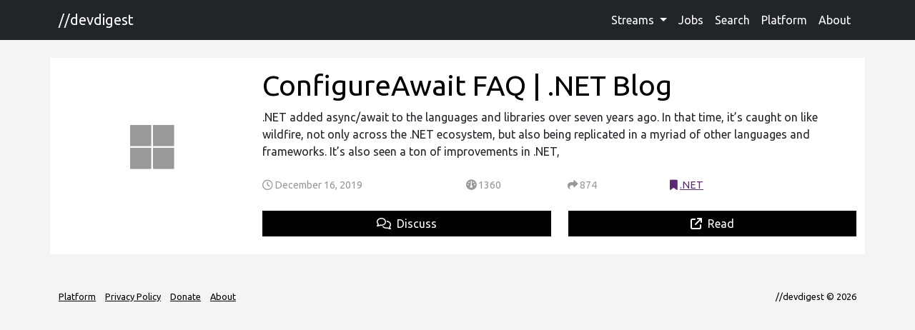

--- FILE ---
content_type: text/html; charset=utf-8
request_url: https://devdigest.today/post/1069
body_size: 9898
content:


<!DOCTYPE html>
<html lang="en">
<head>
    <!-- Google tag (gtag.js) -->
    <script async src="https://www.googletagmanager.com/gtag/js?id=G-NSZG410FHP"></script>
    <script>
        window.dataLayer = window.dataLayer || [];
        function gtag(){dataLayer.push(arguments);}
        gtag('js', new Date());

        gtag('config', 'G-NSZG410FHP');
    </script>

    <meta name="fediverse:creator" content="@devdigest@mastodon.social">
    
    <meta charset="utf-8"/>
    <meta name="viewport" content="width=device-width, initial-scale=1.0, maximum-scale=1.0, minimum-scale=1.0, user-scalable=no"/>
    <meta name="msvalidate.01" content="13285491122FD93E71050B4D568B72FA"/>
    <meta http-equiv="Content-type" content="text/html; charset=UTF-8"/>

    <meta property="fb:pages" content="2024104024583154"/>
    <meta property="fb:app_id" content="112150392810181"/>

    <meta property="author" content="//devedigest"/>
    <meta property="article:author" content="https://www.facebook.com/dncuug/"/>

    

    <link rel="preconnect" href="https://fonts.googleapis.com">
    <link rel="preconnect" href="https://fonts.gstatic.com" crossorigin>

    <link rel="stylesheet" href="https://fonts.googleapis.com/css2?family=Ubuntu:ital,wght@0,400;0,700;1,400&display=swap"/>
    <link rel="stylesheet" href="https://cdnjs.cloudflare.com/ajax/libs/bootstrap/5.3.3/css/bootstrap.min.css"/>
    <link rel="stylesheet" href="/css/site.css?v=20240420"/>

    <meta property="og:site_name" content="//devedigest"/>
    <meta property="og:type" content="website"/>
    <meta property="og:title" content="ConfigureAwait FAQ | .NET Blog"/>
    <meta property="og:description" content=".NET added async/await to the languages and libraries over seven years ago. In that time, it’s caught on like wildfire, not only across the .NET ecosystem, but also being replicated in a myriad of other languages and frameworks. It’s also seen a ton of improvements in .NET,"/>
    <meta property="og:type" content="article"/>
    <meta property="og:url" content="https://devdigest.today/post/1069"/>
    <meta property="og:image" content="https://127fc3e2e552.blob.core.windows.net/devdigest-images/abstract-abstract-expressionism-abstract-painting-art-artistic-canvas-1520717-pxhere.com.jpg"/>

    <meta name="keywords" content="languages, added, async, await, libraries, seven, years, caught, wildfire, across"/>
    <meta name="description" content=".NET added async/await to the languages and libraries over seven years ago. In that time, it’s caught on like wildfire, not only across the .NET ecosystem, but also being replicated in a myriad of other languages and frameworks. It’s also seen a ton of improvements in .NET,"/>

    <meta name="twitter:card" content="summary_large_image"/>
    <meta name="twitter:site" content="@devdigest_today"/>
    <meta name="twitter:creator" content="@devdigest_today"/>
    <meta name="twitter:title" content="ConfigureAwait FAQ | .NET Blog"/>
    <meta name="twitter:description" content=".NET added async/await to the languages and libraries over seven years ago. In that time, it’s caught on like wildfire, not only across the .NET ecosystem, but also being replicated in a myriad of other languages and frameworks. It’s also seen a ton of improvements in .NET,"/>
    <meta name="twitter:image" content="https://127fc3e2e552.blob.core.windows.net/devdigest-images/abstract-abstract-expressionism-abstract-painting-art-artistic-canvas-1520717-pxhere.com.jpg"/>

    <title>ConfigureAwait FAQ | .NET Blog - //devdigest</title>
</head>
<body>

<nav class="navbar navbar-expand-lg navbar-dark bg-dark">
    <div class="container">
        <a class="navbar-brand" href="/">//devdigest</a>
        <button class="navbar-toggler" type="button" data-bs-toggle="collapse" data-bs-target="#navbarNavDropdown" aria-controls="navbarNavDropdown" aria-expanded="false" aria-label="Toggle navigation">
            <span class="navbar-toggler-icon"></span>
        </button>
        <div class="collapse navbar-collapse" id="navbarNavDropdown">
            <ul class="navbar-nav ms-auto">
                <li class="nav-item dropdown">
                    <a class="nav-link dropdown-toggle" href="#" id="navbarDropdownMenuLink" role="button" data-bs-toggle="dropdown" aria-expanded="false">
                        Streams
                    </a>
                    <ul class="dropdown-menu" aria-labelledby="navbarDropdownMenuLink">
                        <li>
                            <a class="dropdown-item" href="/page/1?categoryId=1">// .net</a>
                        </li>
                        <li>
                            <a class="dropdown-item" href="/page/1?categoryId=3">// azure</a>
                        </li>
                        <li>
                            <a class="dropdown-item" href="/page/1?categoryId=4">// data science</a>
                        </li>
                        <li>
                            <a class="dropdown-item" href="/page/1?categoryId=8">// news </a>
                        </li>
                    </ul>
                </li>
                <li class="nav-item">
                    <a class="nav-link" href="/vacancies/1">Jobs</a>
                </li>
                <li class="nav-item">
                    <a class="nav-link" href="/search">Search</a>
                </li>
                <li class="nav-item">
                    <a class="nav-link" href="/platform">Platform</a>
                </li>
                <li class="nav-item">
                    <a class="nav-link" href="/content/about-project">About</a>
                </li>
            </ul>
        </div>
    </div>
</nav>




<div class="container">
    <div class="row">
        <div class="col">
            
<main class="row">
    <div class="col-md-3 category-container d-none d-md-flex justify-content-center align-items-center">
        
        <i class="post-icon fa-brands fa-microsoft"></i>

    </div>
    <div class="col-md-9">
        <div class="row">
            <article class="col">
                <h1>ConfigureAwait FAQ | .NET Blog</h1>


                .NET added async/await to the languages and libraries over seven years ago. In that time, it’s caught on like wildfire, not only across the .NET ecosystem, but also being replicated in a myriad of other languages and frameworks. It’s also seen a ton of improvements in .NET,
            </article>
        </div>

        
<div class="row metrics">
    <div class="col-6 col-md-4">
        <i class="fa-regular fa-clock"></i> December 16, 2019
    </div>
    <div class="col-3 col-md-2">
        <i class="fa-solid fa-gauge"></i>
        1360
    </div>
    <div class="col-3 col-md-2">
        <i class="fa-solid fa-share"></i>
        874
    </div>
    <div class="d-none d-md-block col-4">
        

        <i class="dotnet fa-solid fa-bookmark"></i>
        <a class="dotnet" href="/page/1?categoryId=1">.NET</a>

    </div>
</div>
        
        <div class="row">
            <div class="col-6">
                <a class="btn btn-primary" style="width: 100%; color: #FFFFFF; margin-top: 15px;" target="_blank" href="https://t.me/+00OGrYQmnbxmMWVi">
                    <i class="fa-regular fa-comments"></i>
                    &nbsp;Discuss
                </a>
            </div>
            <div class="col-6">
                    <a class="btn btn-primary" style="width: 100%; color: #FFFFFF;margin-top: 15px;" target="_blank" href="https://devdigest.today/goto/1069">
                        <i class="fa-solid fa-arrow-up-right-from-square"></i>
                        &nbsp;Read
                    </a>
            </div>
        </div>
    </div>
</main>


<script type="application/ld&#x2B;json">
{
  "@context": "http://schema.org",
  "@type": "NewsArticle",
  "mainEntityOfPage":{
    "@type":"WebPage",
    "@id": "https://devdigest.today/post/1069"
  },
  "headline": "ConfigureAwait FAQ | .NET Blog",
  "image": {
    "@type": "ImageObject",
    "url": "https://127fc3e2e552.blob.core.windows.net/devdigest-images/abstract-abstract-expressionism-abstract-painting-art-artistic-canvas-1520717-pxhere.com.jpg",
    "height": "480",
    "width": "750"
  },
  "datePublished": "2019-12-16",
  "dateModified": "2019-12-16",
  "author": {
    "@type": "Person",
    "name": "devdigest"
  },
   "publisher": {
    "@type": "Organization",
    "name": "devdigest",
    "logo": {
      "@type": "ImageObject",
      "url": "https://devdigest.today/images/logo.png",
      "width": "1024",
      "height": "576"
    }
  },
  "description": ".NET added async/await to the languages and libraries over seven years ago. In that time, it’s caught on like wildfire, not only across the .NET ecosystem, but also being replicated in a myriad of other languages and frameworks. It’s also seen a ton of improvements in .NET,",
    "articleBody": ".NET added async/await to the languages and libraries over seven years ago. In that time, it’s caught on like wildfire, not only across the .NET ecosystem, but also being replicated in a myriad of other languages and frameworks. It’s also seen a ton of improvements in .NET,"
}
</script>
        </div>
    </div>
</div>

<footer class="container">
    <div class="row">
        <div class="col-12 col-xl-6">
            <a href="/platform">Platform</a>
            <a href="/content/privacy">Privacy Policy</a>
            <a href="/donate">Donate</a>
            <a href="/content/about-project">About</a>
        </div>
        <div class="col-12 col-xl-6 text-xl-end text-start mt-2 mt-xl-0">
            //devdigest &copy; 2026
        </div>
    </div>
</footer>

<script src="https://kit.fontawesome.com/360fe69aa9.js" crossorigin="anonymous"></script>
<script src="https://cdnjs.cloudflare.com/ajax/libs/bootstrap/5.3.3/js/bootstrap.bundle.min.js"></script>



</body>
</html>

--- FILE ---
content_type: text/css
request_url: https://devdigest.today/css/site.css?v=20240420
body_size: 6000
content:

body {
    background-color: rgb(244, 244, 244);
    font-family: 'Ubuntu', sans-serif;
    font-weight: 300;
}

h1,
h2,
h3,
h4,
h5,
footer,
footer a {
    font-family: 'Ubuntu', sans-serif;
    font-weight: 300;
    color: #000;
}


h1 a,
h2 a,
h3 a,
h4 a,
h5 a {
    color: #000;
}

h1,
h2,
h3,
h4,
h5 {
    margin-top: 15px;
}

h2 {
    font-size: 1.5rem;
}

h2 a {
    text-decoration: none;
}

h3 {
    font-size: 1.2rem;
}

.dropdown-menu {
    border-radius: 0;
}

.btn.disabled,
.btn:disabled,
fieldset:disabled .btn,
.btn-primary:disabled {
    background-color: #AAA;
    border-color: #555;
}

.btn-primary {
    color: #FFF;
    background-color: #000;
    border: none;
}

.btn-primary:hover {
    background-color: #555;
}

.btn-social-icon {
    border: none;
}

.btn,
.btn-social-icon {
    border-radius: 0;
}

.auto-align:nth-child(2n) {
    margin-left: auto; /* Push the card to the right */
}

.card {
    border-radius: 0;
    border: none;
    font-size: 12pt;
}

.card-img-top {
    border-radius: 0;
}

/*.card .badge {*/
/*    color: #FFF;*/
/*    border-radius: 0;*/
/*    text-decoration: none;*/
/*}*/

.card-footer {
    background: none;
}


.pagination {

}

.pagination li {
    font-size: 14pt;
    /*background-color: #000;*/
    color: #999;
    margin-right: 10px;
    padding-left: 10px;
    padding-right: 10px;
}

.pagination li a {
    color: #999;
    text-decoration: none;
}

.pagination li.active {
    color: #FFF;
    background-color: #000;

}

article a {
    color: #000;
}

.pagination-container {
    margin-top: 25px;
    margin-bottom: 15px;
}

main {
    background: #FFFFFF;
    padding-bottom: 25px;
}

article {

}

article a {
    text-decoration: none;
    color: #333;
}

article h2 {
    padding-top: 10px;
}

.metrics {
    color: #999;
    margin-top: 25px;
    font-size: 0.9em;
}

.metrics a,
.metrics span {
    color: #999 !important;
}

.metrics .col-6 {
    padding-bottom: 10px;
}

article h2,
article h2 a {
    color: #333;
}

.category-container span {
    font-size: 3rem;
}

.category-container {
    color: #999;
    font-size: 1.7rem;
    text-align: center;
}

.category-container .net {
}

.category-container .azure {
}

.category-container .ai {
}

.category-container .news {
    /*font-size: 2rem;*/
}

.category-container .category-icon {
    font-size: 4.4rem;
}

.social-link {
    padding-left: 30px;
    padding-top: 20px;
    padding-bottom: 20px;
    font-size: 1.7em;
    margin-bottom: 15px;

    padding-right: 0 !important;
    display: block;
}

@media (max-width: 1200px) {
    .social-link {
        font-size: 1em; /* Adjust the font size as needed for smaller screens */
        padding-left: 15px; /* Optionally adjust padding for smaller screens */
        padding-top: 10px; /* Optionally adjust padding for smaller screens */
        padding-bottom: 10px; /* Optionally adjust padding for smaller screens */
    }
}

.no-right-padding {
    padding-right: 0;
}

.navbar-dark .navbar-brand {
    color: #ffffff;
}

.navbar-dark .nav-link {
    color: #ffffff;
}

.navbar-dark .nav-link:hover {
    color: #cccccc;
}

.welcome-banner {
    margin-bottom: 15px;
    padding-left: 0;
    padding-right: 0;
}

.welcome-banner img {
    border: 1px solid #CCC;
}

.no-left-padding {
    padding-left: 0;
}

.social-link a {
    color: #FFF;
    text-decoration: none;
}

.social-link a:hover {
    text-decoration: none;
}

.link-fb {
    background-color: #3b5998;
}

.link-slack {
    background-color: #400d40;
}

.link-bsky {
    background-color: #4f9bd9;
}

.link-telegram {
    background-color: #A52F31;
}

.link-mastodon {
    background-color: #563ACC;
}

.link-twitter {
    background-color: #1da1f2;
}

.editor-panel {
    margin-bottom: 250px;
}

.editor-panel,
.editor-panel .form-control {
    font-size: 11pt;
}

.video-container {
    position: relative;
    width: 100%;
    height: 0;
    padding-bottom: 56.25%;
    border: 1px solid #999;
    margin-bottom: 25px;
}

.video-container .video {
    position: absolute;
    top: 0;
    left: 0;
    width: 100%;
    height: 100%;
}

footer {
    font-size: 0.8em;
    padding-top: 25px;
    margin-top: 25px;
    padding-bottom: 50px;
}

footer .col-12 a {
    margin-right: 10px;
}

.donate {
    margin-top: 15px;
    color: #FFFFFF;
    padding-bottom: 15px;
    background-color: #A52F31;
    margin-bottom: 15px;
}

.donate .col-md-2,
.donate .col-md-10 {
    /*background-color: #A52F31;*/
    /*padding-bottom: 15px;*/
}

.donate h2 {
    font-size: 1.3em;
    font-weight: bold;
    color: #FFF;
    padding-top: 10px;
}

.donate .btn {
    background-color: #000;
    width: 100%;
}

@media (max-width: 1200px) {
    .donate .btn {
        font-size: 0.8em; /* Adjust the font size as needed for smaller screens */
        padding-left: 15px; /* Optionally adjust padding for smaller screens */
        padding-top: 10px; /* Optionally adjust padding for smaller screens */
        padding-bottom: 10px; /* Optionally adjust padding for smaller screens */
    }
}

.post-icon {
    font-size: 4.4rem;
}

.vacancy .post-icon {
    margin-top: 35px;
}

.vacancy {
    width: 100%;
}

.metrics .dotnet {
    color: #5a2d72 !important;
}

.metrics .azure {
    color: #4972b0 !important;
}

.metrics .ds {
    color: #e08244 !important;
}

.metrics .news {
    color: #4fac5b !important;
}

.navbar {
    margin-bottom: 25px;
}

.gsc-results .gsc-cursor-page {
    font-size: 14pt;
    background-color: #000;
    color: #999;
    margin-right: 10px;
    padding-left: 10px;
    padding-right: 10px;
}

.form-control,
input {
    border-radius: 0;
}

b {
    font-weight: bold;
}

.control-panel {

}

.control-panel .btn {
    margin-bottom: 15px;
    width: 100%;
}

.admin-header-link {
    color: #999;
}

.admin-header-link:hover {
    color: #000;
}

.vacancy .icon {
    font-size: 40pt;
    text-align: center;
    color: #999;
    margin-top: 15px;
}

.vacancy-contact-button-container {
    padding-top: 15px;
}

.vacancy-contact-button-container .btn {
    width: 100%;
}

.date {
    color: #999;
    font-style: italic;
}